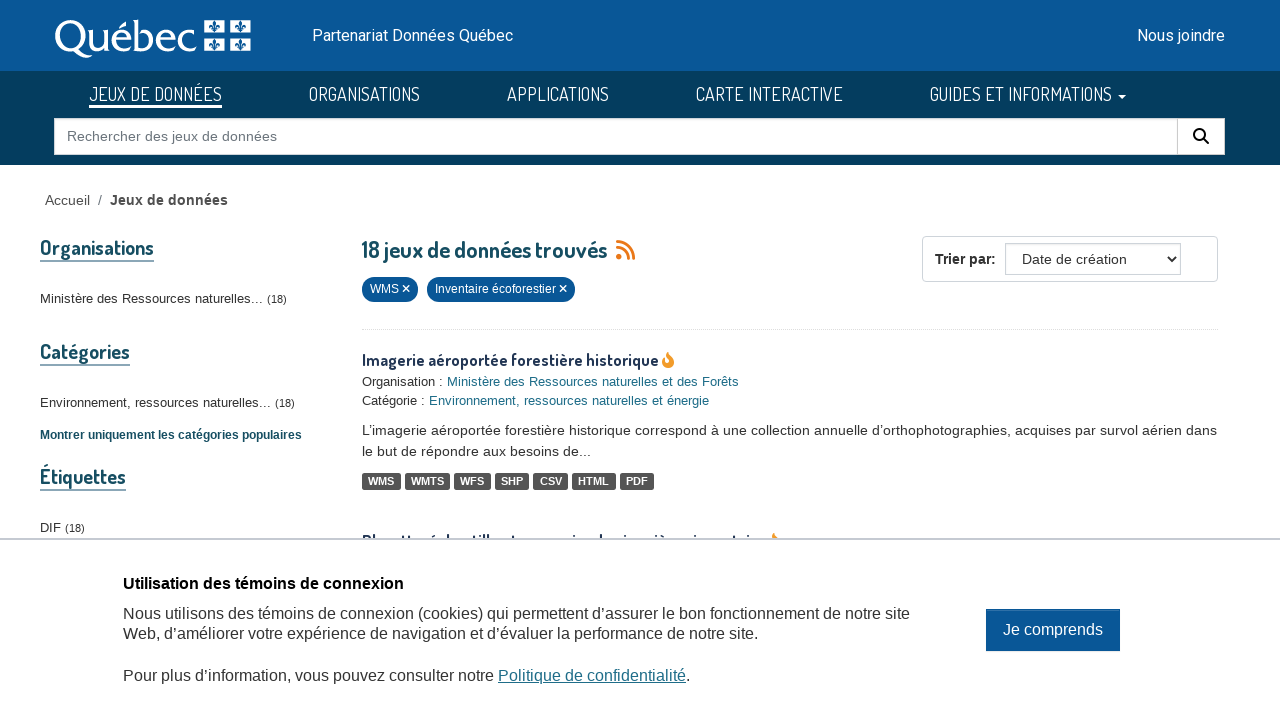

--- FILE ---
content_type: text/html; charset=utf-8
request_url: https://donneesquebec.ca/recherche/dataset/?sort=metadata_created+desc&_groups_limit=0&res_format=WMS&tags=Inventaire+%C3%A9coforestier&_res_format_limit=0&page=1
body_size: 10820
content:
<!DOCTYPE html>
<!--[if IE 9]> <html lang="fr" class="ie9"> <![endif]-->
<!--[if gt IE 8]><!--> <html lang="fr"  > <!--<![endif]-->
  <head>
    <meta charset="utf-8" />
      <meta name="csrf_field_name" content="_csrf_token" />
      <meta name="_csrf_token" content="IjhiZTdjMjMyNTljY2Y3ODRhOTllM2FjMTVhNjJlMDA4OGQ0YTJmOTAi.aWqYiw.zTrNikJy4ksy5kYPuYw_4Wub7bY" />

      <meta name="generator" content="ckan 2.11.3" />
      <meta name="viewport" content="width=device-width, initial-scale=1.0">
    <title>Jeu de données - Données Québec</title>

    
    <link rel="shortcut icon" href="/recherche/images/favicon.ico" />
  <link href="https://fonts.googleapis.com/css2?family=Dosis:wght@400;500;700&display=swap" rel="stylesheet">
  <link href="https://fonts.googleapis.com/css2?family=Roboto&display=swap" rel="stylesheet">
  
  
  <script type="text/javascript" src="https://code.jquery.com/jquery-3.7.1.min.js" id="jquery-core-js"></script>
  <script type="text/javascript" src="https://code.jquery.com/jquery-migrate-3.4.1.min.js" id="jquery-migrate-js"></script>
  <link rel="stylesheet" id="cookie-notice-front-css" href="https://beta.donneesquebec.ca/wp-content/plugins/cookie-notice/css/front.min.css?ver=2.4.18" type="text/css" media="all">
 
  <script type="text/javascript" id="cookie-notice-front-js-before">
    
    function generateNonce(length) {
      var text = "";
      var possible = "abcdefghijklmnopqrstuvwxyz0123456789";
      for(var i = 0; i < length; i++) {
          text += possible.charAt(Math.floor(Math.random() * possible.length));
      }
      return '"'+text+'"';
    }

    /* <![CDATA[ */
    //var cnArgs = {"ajaxUrl":"https:\/\/beta.donneesquebec.ca\/wp-admin\/admin-ajax.php","hideEffect":"fade","position":"bottom","onScroll":false,"onScrollOffset":100,"onClick":false,"cookieName":"cookie_notice_accepted","cookieTime":2592000,"cookieTimeRejected":2592000,"globalCookie":false,"redirection":false,"cache":true,"revokeCookies":false,"revokeCookiesOpt":"automatic"};
    //cnArgs.nonce = myNonce;    
   /* ]]> */
   const cnArgs = new Object();
   cnArgs.ajaxUrl="https:\/\/beta.donneesquebec.ca\/wp-admin\/admin-ajax.php";
   cnArgs.nonce = generateNonce(10);
   cnArgs.hideEffect="fade";
   cnArgs.position="bottom";
   cnArgs.onScroll=false;
   cnArgs.onScrollOffset=100;
   cnArgs.onClick=false;
   cnArgs.cookieName="cookie_notice_accepted";
   cnArgs.cookieTime=2592000;
   cnArgs.cookieTimeRejected=2592000;
   cnArgs.globalCookie=false;
   cnArgs.redirection=false;
   cnArgs.cache=true;
   cnArgs.revokeCookies=false;
   cnArgs.revokeCookiesOpt="automatic";
  </script>
  <script type="text/javascript" src="https://beta.donneesquebec.ca/wp-content/plugins/cookie-notice/js/front.min.js?ver=2.4.18" id="cookie-notice-front-js"></script>
  
  

  
    
    
  
  
  
    
      
      
      
    
    
    

  

   

  

    
     

     

  


    
    <link href="/recherche/webassets/base/51d427fe_main.css" rel="stylesheet"/>
<link href="/recherche/webassets/ckanext-geoview/f197a782_geo-resource-styles.css" rel="stylesheet"/>
<link href="/recherche/webassets/ckanext-activity/8dd77216_activity.css" rel="stylesheet"/>
<link href="/recherche/webassets/vendor/f3b8236b_select2.css" rel="stylesheet"/>
<link href="/recherche/webassets/vendor/53df638c_fontawesome.css" rel="stylesheet"/>
<link href="/recherche/webassets/showcase/3e403bb0_ckanext_showcase.css" rel="stylesheet"/>
<link href="/recherche/webassets/dqc_showcase/00ab1be7_dqc_showcase_css.css" rel="stylesheet"/>
<link href="/recherche/webassets/ckanext-scheming/728ec589_scheming_css.css" rel="stylesheet"/>
<link href="/recherche/webassets/dqc_scheming/8db089b6_dqc_scheming_css.css" rel="stylesheet"/>
<link href="/recherche/webassets/ckanext-hierarchy/1c5c8fe1_hierarchy.css" rel="stylesheet"/>
<link href="/recherche/webassets/dqc_hierarchy/2131ea14_dqc_hierarchy_css.css" rel="stylesheet"/>
<link href="/recherche/webassets/dqc_theme/f37132cb_dqc_theme_css.css" rel="stylesheet"/>
    
    

  </head>

  
  <body data-site-root="https://www.donneesquebec.ca/recherche/" data-locale-root="https://www.donneesquebec.ca/recherche/" >

    
    <div class="visually-hidden-focusable"><a href="#content">Skip to main content</a></div>
  

  
    


  
  
    
  

  <div class="contenu-fluide piv">
    <div class="contenu-fixe">
      <div class="row">
        <div class="col-4 d-flex align-items-center"><a href="#field-giant-search" class="visuallyHidden passerContenu" tabindex="1">Passer au contenu</a></div>
      </div>
      <div class="ligne" id="entetePiv">
        <div class="d-flex align-items-center zone1">
          <a tabindex="5" href="/"><img id="pivImage" alt="quebec logo" src="/recherche/images/QUEBEC_blanc.svg" width="256" height="72"></a>
        </div> <!-- zone1 -->
        <div class="d-flex align-items-center zone2">
          <div class="identite desktop">Partenariat Données Québec</div>
        </div> <!-- zone2 -->
        <div class="d-flex justify-content-end align-items-center zone3">
          <div class="zoneMenu">
            <div class="toggle_btn"><span></span></div>
            <div class="menu_mobile nav">
              <div class="menu_mobile--site mobile">
                <li class="active"><a href="/recherche/dataset/">JEUX DE DONNÉES</a></li><li><a href="/recherche/organization/">ORGANISATIONS</a></li><li><a href="/recherche/showcase">APPLICATIONS</a></li>
                <li><a title="CARTE INTERACTIVE" target="_blank" href="https://www.carte-igo.donneesquebec.ca/">CARTE INTERACTIVE</a></li>
                <li><a title="GUIDES ET INFORMATIONS" href="#" data-bs-toggle="dropdown" class="dropdown-toggle" aria-haspopup="true" aria-expanded="false">GUIDES ET INFORMATIONS</a></li>
                <li><a title="EXPLORER les données" href="/explorer">EXPLORER les données</a></li>
                <li><a title="EXPLOITER les données" href="/exploiter">EXPLOITER les données</a></li>
                <li><a title="DIFFUSER des données" href="/diffusion">DIFFUSER des données</a></li>
              </div>
              <div class="menu_mobile--piv"><a href="/contact" tabindex="25">Nous joindre</a></div>
            </div>
          </div> <!-- zoneMenu -->
        </div> <!-- zone3 -->
      </div> <!-- entetePiv -->
      <div class="row" id="entetePiv--titreMobile">
        <div class="titreM mobile"><p>Partenariat Données Québec</p></div>
      </div>
    </div> <!-- contenu-fixe -->
  </div> <!-- contenu fluide -->
  <div id="siteMenu">
    <div class="contenu-fluide">
      <div class="contenu-fixe">
        <div id="entetePiv">
          <div class="d-flex align-items-center">
            <nav class="collapse navbar-collapse navbar-right" role="navigation">
              <div id="navbar-collapsed" class="menu-menu-principal-francais-container">
                <ul id="menu-menu-principal-francais-1" class="nav navbar-nav dosis-reg">
                  <li id="menu-item-336" class="menu-principal-donnees menu-item menu-item-type-custom menu-item-object-custom menu-item-336">
   	            <a title="JEUX DE DONNÉES" href="/recherche/dataset?sort=metadata_created+desc">JEUX DE DONNÉES</a>
                  </li>
                  <li class="menu-principal-organisations menu-item menu-item-type-custom menu-item-object-custom menu-item-484">
	            <a title="ORGANISATIONS" href="/recherche/organization">ORGANISATIONS</a>
                  </li>
                  <li class="menu-principal-applications menu-item menu-item-type-custom menu-item-object-custom menu-item-463">
	            <a title="APPLICATIONS" href="/recherche/applications/">APPLICATIONS</a>
                  </li>
                  <li class="menu-item menu-item-type-custom menu-item-object-custom menu-item-135553">
                    <a title="CARTE INTERACTIVE" target="_blank" href="https://www.carte-igo.donneesquebec.ca/">CARTE INTERACTIVE</a>
                  </li>
                  <li class="menu-item menu-item-type-custom menu-item-object-custom menu-item-has-children menu-item-135449 dropdown">
                    <a title="GUIDES ET INFORMATIONS" href="#" data-bs-toggle="dropdown" class="dropdown-toggle" aria-haspopup="true" aria-expanded="false">GUIDES ET INFORMATIONS
                      <span class="caret"></span>
                    </a>
                    <ul role="menu" class="dropdown-menu" aria-labelledby="dropdownMenuLink">
                      <li class="menu-item menu-item-type-custom menu-item-object-custom menu-item-135450">
                        <a class="dropdown-item" title="EXPLORER les donn&eacute;es" href="/explorer"><span>EXPLORER les donn&eacute;es</span></a>
                      </li>
                      <li class="menu-item menu-item-type-custom menu-item-object-custom menu-item-135451">
                        <a class="dropdown-item" title="EXPLOITER les donn&eacute;es" href="/exploiter"><span>EXPLOITER les donn&eacute;es</span></a>
                      </li>
                      <li class="menu-item menu-item-type-post_type menu-item-object-page menu-item-135552">
                        <a class="dropdown-item" title="DIFFUSER des donn&eacute;es" href="/diffusion"><span>DIFFUSER des donn&eacute;es</span></a>
                      </li>
                    </ul>
                  </li>
                </ul>
              </div>
            </nav>
          </div>
	  <form action="/recherche/dataset" id="dqc-search-form-header" method="get" data-module="select-switch">
            <div id="dqc-search-header" class="input-group search-input-group">
	      <input type="hidden" name="organization" value="">
              <input aria-label="Rechercher des jeux de donn&eacute;es" id="field-giant-search" type="text" class="form-control input-lg" name="q" value="" autocomplete="off" placeholder="Rechercher des jeux de donn&eacute;es">
              <span class="input-group-btn">
                <button class="btn btn-default btn-lg dqc-btn-search" type="submit" value="search" aria-label="Rechercher">
                  <span class="fa fa-search"></span>
                </button>
              </span>
            </div>
	  </form>
        </div>
      </div>
    </div>
  </div>

  <!-- div class="zoneAlert" role="status" aria-live="polite" aria-label="Avis de maintenance – indisponibilité temporaire du portail">
    <div class="container">
      <div class="alert-compact">
        <i class="qc-icon" data-img-type="warning" aria-hidden="true"></i>
        <div class="alert-content">
          <div class="alert-text">
            Une mise à jour planifiée du portail Données Québec est prévue <strong>le 13 novembre 2025</strong>, entre <strong>6 h et 17 h</strong>.<br> Pendant la maintenance, la modification des données sera impossible et le service pourra être interrompu.
          </div>
        </div>
      </div>
    </div>
  </div -->




  
    <div class="main">
      <div id="content" class="container">
        
          
            <div class="flash-messages">
              
                
              
            </div>
          

          
            <div class="toolbar" role="navigation" aria-label="Breadcrumb">
              
                
                  <ol class="breadcrumb">
                    

<li class="home"><a href="/" title="Accueil">Accueil</a></li>
                    
  <li class="active"><a href="/recherche/dataset/">Jeux de données</a></li>

                  </ol>
                
              
            </div>
          

          <div class="row wrapper">
            
            
  
  
  


            
              <aside class="secondary col-md-3">
                
                
  <div class="filters">
    <div>
      
        

    
    
	
	    
		<section class="module module-narrow module-shallow">
		    
  <h2 class="module-heading">
    <i class="fa fa-filter"></i>
    
    
    Organisations
  </h2>

		    
  
    
    
      <nav>
        <ul class="list-unstyled nav nav-simple nav-facet">
            
                
                
                  
                
                
                
                
                  
                  
                  

                
                
                
                <li class="nav-item">
                  <a href="/recherche/dataset/?sort=metadata_created+desc&amp;_groups_limit=0&amp;res_format=WMS&amp;tags=Inventaire+%C3%A9coforestier&amp;_res_format_limit=0&amp;organization=mrn" title="Ministère des Ressources naturelles et des Forêts">
                    <span class="item-label">Ministère des Ressources naturelles...</span><span class="hidden separator"> - </span> <span class="item-count badge">18</span>
                  </a>
                </li>
               
            
        </ul>
      </nav>
      
      
        
      
      <p class="module-footer">
        
          
        
      </p>
    
  

		</section>
	    
	
    

      
        

    
    
	
	    
		<section class="module module-narrow module-shallow">
		    
  <h2 class="module-heading">
    <i class="fa fa-filter"></i>
    
    
    Catégories
  </h2>

		    
  
    
    
      <nav>
        <ul class="list-unstyled nav nav-simple nav-facet">
            
                
                
                  
                
                
                
                
                  
                  
                  

                
                
                
                <li class="nav-item">
                  <a href="/recherche/dataset/?sort=metadata_created+desc&amp;_groups_limit=0&amp;res_format=WMS&amp;tags=Inventaire+%C3%A9coforestier&amp;_res_format_limit=0&amp;groups=environnement-ressources-naturelles-energie" title="Environnement, ressources naturelles et énergie">
                    <span class="item-label">Environnement, ressources naturelles...</span><span class="hidden separator"> - </span> <span class="item-count badge">18</span>
                  </a>
                </li>
               
            
        </ul>
      </nav>
      
      
        
      
      <p class="module-footer">
        
          
          
            
          
          <a href="/recherche/dataset/?sort=metadata_created+desc&amp;res_format=WMS&amp;tags=Inventaire+%C3%A9coforestier&amp;_res_format_limit=0&amp;page=1" class="read-more">Montrer uniquement les catégories populaires</a>
        
      </p>
    
  

		</section>
	    
	
    

      
        

    
    
	
	    
		<section class="module module-narrow module-shallow">
		    
  <h2 class="module-heading">
    <i class="fa fa-filter"></i>
    
    
    Étiquettes
  </h2>

		    
  
    
    
      <nav>
        <ul class="list-unstyled nav nav-simple nav-facet">
            
                
                
                  
                
                
                
                
                  
                  
                  

                
                
                
                <li class="nav-item">
                  <a href="/recherche/dataset/?sort=metadata_created+desc&amp;_groups_limit=0&amp;res_format=WMS&amp;tags=Inventaire+%C3%A9coforestier&amp;_res_format_limit=0&amp;tags=DIF" title="">
                    <span class="item-label">DIF</span><span class="hidden separator"> - </span> <span class="item-count badge">18</span>
                  </a>
                </li>
               
            
                
                
                  
                
                
                
                
                  
                  
                  

                
                
                
                <li class="nav-item">
                  <a href="/recherche/dataset/?sort=metadata_created+desc&amp;_groups_limit=0&amp;res_format=WMS&amp;tags=Inventaire+%C3%A9coforestier&amp;_res_format_limit=0&amp;tags=Direction+inventaires+forestiers" title="">
                    <span class="item-label">Direction inventaires forestiers</span><span class="hidden separator"> - </span> <span class="item-count badge">18</span>
                  </a>
                </li>
               
            
                
                
                  
                
                
                
                
                  
                  
                  

                
                
                
                <li class="nav-item active">
                  <a href="/recherche/dataset/?sort=metadata_created+desc&amp;_groups_limit=0&amp;res_format=WMS&amp;_res_format_limit=0" title="">
                    <span class="item-label">Inventaire écoforestier</span><span class="hidden separator"> - </span> <span class="item-count badge">18</span>
                  </a>
                </li>
               
            
                
                
                  
                
                
                
                
                  
                  
                  

                
                
                
                <li class="nav-item">
                  <a href="/recherche/dataset/?sort=metadata_created+desc&amp;_groups_limit=0&amp;res_format=WMS&amp;tags=Inventaire+%C3%A9coforestier&amp;_res_format_limit=0&amp;tags=For%C3%AAt" title="">
                    <span class="item-label">Forêt</span><span class="hidden separator"> - </span> <span class="item-count badge">12</span>
                  </a>
                </li>
               
            
                
                
                  
                
                
                
                
                  
                  
                  

                
                
                
                <li class="nav-item">
                  <a href="/recherche/dataset/?sort=metadata_created+desc&amp;_groups_limit=0&amp;res_format=WMS&amp;tags=Inventaire+%C3%A9coforestier&amp;_res_format_limit=0&amp;tags=HackQC18" title="">
                    <span class="item-label">HackQC18</span><span class="hidden separator"> - </span> <span class="item-count badge">7</span>
                  </a>
                </li>
               
            
                
                
                  
                
                
                
                
                  
                  
                  

                
                
                
                <li class="nav-item">
                  <a href="/recherche/dataset/?sort=metadata_created+desc&amp;_groups_limit=0&amp;res_format=WMS&amp;tags=Inventaire+%C3%A9coforestier&amp;_res_format_limit=0&amp;tags=Nord" title="">
                    <span class="item-label">Nord</span><span class="hidden separator"> - </span> <span class="item-count badge">4</span>
                  </a>
                </li>
               
            
                
                
                  
                
                
                
                
                  
                  
                  

                
                
                
                <li class="nav-item">
                  <a href="/recherche/dataset/?sort=metadata_created+desc&amp;_groups_limit=0&amp;res_format=WMS&amp;tags=Inventaire+%C3%A9coforestier&amp;_res_format_limit=0&amp;tags=Cartographie" title="">
                    <span class="item-label">Cartographie</span><span class="hidden separator"> - </span> <span class="item-count badge">3</span>
                  </a>
                </li>
               
            
                
                
                  
                
                
                
                
                  
                  
                  

                
                
                
                <li class="nav-item">
                  <a href="/recherche/dataset/?sort=metadata_created+desc&amp;_groups_limit=0&amp;res_format=WMS&amp;tags=Inventaire+%C3%A9coforestier&amp;_res_format_limit=0&amp;tags=Donn%C3%A9e+descriptive" title="">
                    <span class="item-label">Donnée descriptive</span><span class="hidden separator"> - </span> <span class="item-count badge">3</span>
                  </a>
                </li>
               
            
                
                
                  
                
                
                
                
                  
                  
                  

                
                
                
                <li class="nav-item">
                  <a href="/recherche/dataset/?sort=metadata_created+desc&amp;_groups_limit=0&amp;res_format=WMS&amp;tags=Inventaire+%C3%A9coforestier&amp;_res_format_limit=0&amp;tags=D%C3%A9foliation" title="">
                    <span class="item-label">Défoliation</span><span class="hidden separator"> - </span> <span class="item-count badge">3</span>
                  </a>
                </li>
               
            
                
                
                  
                
                
                
                
                  
                  
                  

                
                
                
                <li class="nav-item">
                  <a href="/recherche/dataset/?sort=metadata_created+desc&amp;_groups_limit=0&amp;res_format=WMS&amp;tags=Inventaire+%C3%A9coforestier&amp;_res_format_limit=0&amp;tags=G%C3%A9om%C3%A9trique" title="">
                    <span class="item-label">Géométrique</span><span class="hidden separator"> - </span> <span class="item-count badge">3</span>
                  </a>
                </li>
               
            
        </ul>
      </nav>
      
      
        
      
      <p class="module-footer">
        
          
            
            
              
            
            <a href="/recherche/dataset/?sort=metadata_created+desc&amp;_groups_limit=0&amp;res_format=WMS&amp;tags=Inventaire+%C3%A9coforestier&amp;_res_format_limit=0&amp;_tags_limit=0&amp;page=1" class="read-more">Montrer plus d'étiquettes</a>
          
        
      </p>
    
  

		</section>
	    
	
    

      
        

    
    
	
	    
		<section class="module module-narrow module-shallow">
		    
  <h2 class="module-heading">
    <i class="fa fa-filter"></i>
    
    
    Formats
  </h2>

		    
  
    
    
      <nav>
        <ul class="list-unstyled nav nav-simple nav-facet">
            
                
                
                  
                
                
                
                
                  
                  
                  

                
                
                
                <li class="nav-item">
                  <a href="/recherche/dataset/?sort=metadata_created+desc&amp;_groups_limit=0&amp;res_format=WMS&amp;tags=Inventaire+%C3%A9coforestier&amp;_res_format_limit=0&amp;res_format=PDF" title="">
                    <span class="item-label">PDF</span><span class="hidden separator"> - </span> <span class="item-count badge">18</span>
                  </a>
                </li>
               
            
                
                
                  
                
                
                
                
                  
                  
                  

                
                
                
                <li class="nav-item active">
                  <a href="/recherche/dataset/?sort=metadata_created+desc&amp;_groups_limit=0&amp;tags=Inventaire+%C3%A9coforestier&amp;_res_format_limit=0" title="">
                    <span class="item-label">WMS</span><span class="hidden separator"> - </span> <span class="item-count badge">18</span>
                  </a>
                </li>
               
            
                
                
                  
                
                
                
                
                  
                  
                  

                
                
                
                <li class="nav-item">
                  <a href="/recherche/dataset/?sort=metadata_created+desc&amp;_groups_limit=0&amp;res_format=WMS&amp;tags=Inventaire+%C3%A9coforestier&amp;_res_format_limit=0&amp;res_format=HTML" title="">
                    <span class="item-label">HTML</span><span class="hidden separator"> - </span> <span class="item-count badge">17</span>
                  </a>
                </li>
               
            
                
                
                  
                
                
                
                
                  
                  
                  

                
                
                
                <li class="nav-item">
                  <a href="/recherche/dataset/?sort=metadata_created+desc&amp;_groups_limit=0&amp;res_format=WMS&amp;tags=Inventaire+%C3%A9coforestier&amp;_res_format_limit=0&amp;res_format=XLSX" title="">
                    <span class="item-label">XLSX</span><span class="hidden separator"> - </span> <span class="item-count badge">14</span>
                  </a>
                </li>
               
            
                
                
                  
                
                
                
                
                  
                  
                  

                
                
                
                <li class="nav-item">
                  <a href="/recherche/dataset/?sort=metadata_created+desc&amp;_groups_limit=0&amp;res_format=WMS&amp;tags=Inventaire+%C3%A9coforestier&amp;_res_format_limit=0&amp;res_format=FGDB" title="">
                    <span class="item-label">FGDB</span><span class="hidden separator"> - </span> <span class="item-count badge">10</span>
                  </a>
                </li>
               
            
                
                
                  
                
                
                
                
                  
                  
                  

                
                
                
                <li class="nav-item">
                  <a href="/recherche/dataset/?sort=metadata_created+desc&amp;_groups_limit=0&amp;res_format=WMS&amp;tags=Inventaire+%C3%A9coforestier&amp;_res_format_limit=0&amp;res_format=GPKG" title="">
                    <span class="item-label">GPKG</span><span class="hidden separator"> - </span> <span class="item-count badge">10</span>
                  </a>
                </li>
               
            
                
                
                  
                
                
                
                
                  
                  
                  

                
                
                
                <li class="nav-item">
                  <a href="/recherche/dataset/?sort=metadata_created+desc&amp;_groups_limit=0&amp;res_format=WMS&amp;tags=Inventaire+%C3%A9coforestier&amp;_res_format_limit=0&amp;res_format=CSV" title="">
                    <span class="item-label">CSV</span><span class="hidden separator"> - </span> <span class="item-count badge">8</span>
                  </a>
                </li>
               
            
                
                
                  
                
                
                
                
                  
                  
                  

                
                
                
                <li class="nav-item">
                  <a href="/recherche/dataset/?sort=metadata_created+desc&amp;_groups_limit=0&amp;res_format=WMS&amp;tags=Inventaire+%C3%A9coforestier&amp;_res_format_limit=0&amp;res_format=ZIP" title="">
                    <span class="item-label">ZIP</span><span class="hidden separator"> - </span> <span class="item-count badge">6</span>
                  </a>
                </li>
               
            
                
                
                  
                
                
                
                
                  
                  
                  

                
                
                
                <li class="nav-item">
                  <a href="/recherche/dataset/?sort=metadata_created+desc&amp;_groups_limit=0&amp;res_format=WMS&amp;tags=Inventaire+%C3%A9coforestier&amp;_res_format_limit=0&amp;res_format=GeoJSON" title="">
                    <span class="item-label">GeoJSON</span><span class="hidden separator"> - </span> <span class="item-count badge">5</span>
                  </a>
                </li>
               
            
                
                
                  
                
                
                
                
                  
                  
                  

                
                
                
                <li class="nav-item">
                  <a href="/recherche/dataset/?sort=metadata_created+desc&amp;_groups_limit=0&amp;res_format=WMS&amp;tags=Inventaire+%C3%A9coforestier&amp;_res_format_limit=0&amp;res_format=SHP" title="">
                    <span class="item-label">SHP</span><span class="hidden separator"> - </span> <span class="item-count badge">4</span>
                  </a>
                </li>
               
            
                
                
                  
                
                
                
                
                  
                  
                  

                
                
                
                <li class="nav-item">
                  <a href="/recherche/dataset/?sort=metadata_created+desc&amp;_groups_limit=0&amp;res_format=WMS&amp;tags=Inventaire+%C3%A9coforestier&amp;_res_format_limit=0&amp;res_format=SQLite" title="">
                    <span class="item-label">SQLite</span><span class="hidden separator"> - </span> <span class="item-count badge">3</span>
                  </a>
                </li>
               
            
                
                
                  
                
                
                
                
                  
                  
                  

                
                
                
                <li class="nav-item">
                  <a href="/recherche/dataset/?sort=metadata_created+desc&amp;_groups_limit=0&amp;res_format=WMS&amp;tags=Inventaire+%C3%A9coforestier&amp;_res_format_limit=0&amp;res_format=WFS" title="">
                    <span class="item-label">WFS</span><span class="hidden separator"> - </span> <span class="item-count badge">2</span>
                  </a>
                </li>
               
            
                
                
                  
                
                
                
                
                  
                  
                  

                
                
                
                <li class="nav-item">
                  <a href="/recherche/dataset/?sort=metadata_created+desc&amp;_groups_limit=0&amp;res_format=WMS&amp;tags=Inventaire+%C3%A9coforestier&amp;_res_format_limit=0&amp;res_format=WMTS" title="">
                    <span class="item-label">WMTS</span><span class="hidden separator"> - </span> <span class="item-count badge">2</span>
                  </a>
                </li>
               
            
        </ul>
      </nav>
      
      
        
      
      <p class="module-footer">
        
          
          
            
          
          <a href="/recherche/dataset/?sort=metadata_created+desc&amp;_groups_limit=0&amp;res_format=WMS&amp;tags=Inventaire+%C3%A9coforestier&amp;page=1" class="read-more">Montrer uniquement les formats populaires</a>
        
      </p>
    
  

		</section>
	    
	
    

      
        

    
    
	
	    
		<section class="module module-narrow module-shallow">
		    
  <h2 class="module-heading">
    <i class="fa fa-filter"></i>
    
    
    Licences
  </h2>

		    
  
    
    
      <nav>
        <ul class="list-unstyled nav nav-simple nav-facet">
            
                
                
                  
                
                
                
                
                  
                  
                  

                
                
                
                <li class="nav-item">
                  <a href="/recherche/dataset/?sort=metadata_created+desc&amp;_groups_limit=0&amp;res_format=WMS&amp;tags=Inventaire+%C3%A9coforestier&amp;_res_format_limit=0&amp;license_id=cc-by" title="">
                    <span class="item-label">Attribution (CC-BY 4.0)</span><span class="hidden separator"> - </span> <span class="item-count badge">18</span>
                  </a>
                </li>
               
            
        </ul>
      </nav>
      
      
        
      
      <p class="module-footer">
        
          
        
      </p>
    
  

		</section>
	    
	
    

      
        

    
    
	
	    
		<section class="module module-narrow module-shallow">
		    
  <h2 class="module-heading">
    <i class="fa fa-filter"></i>
    
    
    Types de ressources
  </h2>

		    
  
    
    
      <nav>
        <ul class="list-unstyled nav nav-simple nav-facet">
            
                
                
                  
                
                
                
                
                  
                  
                  

                
                
                
                <li class="nav-item">
                  <a href="/recherche/dataset/?sort=metadata_created+desc&amp;_groups_limit=0&amp;res_format=WMS&amp;tags=Inventaire+%C3%A9coforestier&amp;_res_format_limit=0&amp;res_type=donnees" title="">
                    <span class="item-label">Données</span><span class="hidden separator"> - </span> <span class="item-count badge">18</span>
                  </a>
                </li>
               
            
                
                
                  
                
                
                
                
                  
                  
                  

                
                
                
                <li class="nav-item">
                  <a href="/recherche/dataset/?sort=metadata_created+desc&amp;_groups_limit=0&amp;res_format=WMS&amp;tags=Inventaire+%C3%A9coforestier&amp;_res_format_limit=0&amp;res_type=support" title="">
                    <span class="item-label">Documentation</span><span class="hidden separator"> - </span> <span class="item-count badge">18</span>
                  </a>
                </li>
               
            
                
                
                  
                
                
                
                
                  
                  
                  

                
                
                
                <li class="nav-item">
                  <a href="/recherche/dataset/?sort=metadata_created+desc&amp;_groups_limit=0&amp;res_format=WMS&amp;tags=Inventaire+%C3%A9coforestier&amp;_res_format_limit=0&amp;res_type=web" title="">
                    <span class="item-label">Service Web</span><span class="hidden separator"> - </span> <span class="item-count badge">18</span>
                  </a>
                </li>
               
            
                
                
                  
                
                
                
                
                  
                  
                  

                
                
                
                <li class="nav-item">
                  <a href="/recherche/dataset/?sort=metadata_created+desc&amp;_groups_limit=0&amp;res_format=WMS&amp;tags=Inventaire+%C3%A9coforestier&amp;_res_format_limit=0&amp;res_type=cartes" title="">
                    <span class="item-label">Carte interactive</span><span class="hidden separator"> - </span> <span class="item-count badge">17</span>
                  </a>
                </li>
               
            
        </ul>
      </nav>
      
      
        
      
      <p class="module-footer">
        
          
        
      </p>
    
  

		</section>
	    
	
    

      
        

    
    
	
	    
		<section class="module module-narrow module-shallow">
		    
  <h2 class="module-heading">
    <i class="fa fa-filter"></i>
    
    
    Niveau d&#39;accès
  </h2>

		    
  
    
    
      <nav>
        <ul class="list-unstyled nav nav-simple nav-facet">
            
                
                
                  
                
                
                
                
                  
                  
                  

                
                
                
                <li class="nav-item">
                  <a href="/recherche/dataset/?sort=metadata_created+desc&amp;_groups_limit=0&amp;res_format=WMS&amp;tags=Inventaire+%C3%A9coforestier&amp;_res_format_limit=0&amp;inv_access_level=open" title="">
                    <span class="item-label">Ouvert</span><span class="hidden separator"> - </span> <span class="item-count badge">18</span>
                  </a>
                </li>
               
            
        </ul>
      </nav>
      
      
        
      
      <p class="module-footer">
        
          
        
      </p>
    
  

		</section>
	    
	
    

      
    </div>
    <a class="close no-text hide-filters"><i class="fa fa-times-circle"></i><span class="text">close</span></a>
  </div>

              </aside>
            

            
              <div class="primary col-md-9 col-xs-12" role="main">
                
                
  <section class="module">
    <div class="module-content">
      
        
      
      
        
        
        







<form id="dataset-search-form" class="search-form" method="get" data-module="select-switch">

  
  <div class="input-group search-input-group">
      <input aria-label="Rechercher des jeux de données pour cette catégorie" id="field-giant-search" type="text" class="form-control input-lg" name="q" value="" autocomplete="off" placeholder="Rechercher des jeux de données pour cette catégorie">
    
      <span class="input-group-btn">
       <button class="btn btn-default btn-lg" type="submit" value="search" aria-label="Rechercher">
         <i class="fa fa-search"></i>
       </button>
      </span>
    
  </div>


  
    <span>






<input type="hidden" name="res_format" value="WMS" />





<input type="hidden" name="tags" value="Inventaire écoforestier" />



</span>
  

  
  
  
    <div class="form-select form-group control-order-by">
      <label for="field-order-by">Trier par</label>
      <select id="field-order-by" name="sort" class="form-control">
        
          
            <option value="score desc, metadata_modified desc">Pertinence</option>
          
        
          
            <option value="title_string asc">Titre</option>
          
        
          
            <option value="metadata_modified desc">Date de modification</option>
          
        
          
            <option value="metadata_created desc" selected="selected">Date de création</option>
          
        
          
            <option value="views_recent desc">Popularité</option>
          
        
      </select>
      
        <button class="btn btn-default js-hide" type="submit">Go</button>
      
    </div>
  


  
  
    <h2>
      

  
  
  
  

18 jeux de données trouvés
      
      
        
          
              
      
      <a href="/recherche/feeds/dataset.atom" title="Flux RSS"><i class="fa-solid fa-rss" alt="Flux RSS"></i></a>
    </h2>
  


  
  
    <p class="filter-list">
      
        
        
        
        
          <span class="filtered pill">
                WMS
              
            <a href="/recherche/dataset/?sort=metadata_created+desc&amp;_groups_limit=0&amp;tags=Inventaire+%C3%A9coforestier&amp;_res_format_limit=0" class="remove" title="Retirer"><i class="fa fa-times"></i></a>
          </span>
        
      
        
        
        
        
          <span class="filtered pill">
                Inventaire écoforestier
              
            <a href="/recherche/dataset/?sort=metadata_created+desc&amp;_groups_limit=0&amp;res_format=WMS&amp;_res_format_limit=0" class="remove" title="Retirer"><i class="fa fa-times"></i></a>
          </span>
        
      
    </p>
    <a class="show-filters btn btn-default">Filtrer les resultats</a>
  


</form>




      
      
        

  
    <ul class="dataset-list list-unstyled">
    	
	      
	        




  <li class="dataset-item">
    
      <div class="dataset-content">
        
  <h3 class="dataset-heading short">
    
      
    
    
      <a href="/recherche/dataset/imagerie-historique">Imagerie aéroportée forestière historique</a>
    
    
      
      

<i class="fa-solid fa-fire-flame-curved" style="color:#f29c2b;" title="Popularité: 84 vues récentes"></i>

    
  </h3>

  
  

  
  

  
  


        
  
  <div class="dqc-org-cat">
    Organisation : <a href="/recherche/organization/mrn">Ministère des Ressources naturelles et des Forêts</a>
  </div>
  <div class="dqc-org-cat">Catégorie&nbsp;:
      
        <a href="/recherche/group/environnement-ressources-naturelles-energie">Environnement, ressources naturelles et énergie</a></div>
  
    <div class="dqc-notes">L’imagerie aéroportée forestière historique correspond à une collection annuelle d’orthophotographies, acquises par survol aérien dans le but de répondre aux besoins de...</div>
  

      </div>
      
        
          
            <ul class="dataset-resources list-unstyled">
              
  
    <li>
      <span class="label label-default">WMS</span>
    </li>
  
    <li>
      <span class="label label-default">WMTS</span>
    </li>
  
    <li>
      <span class="label label-default">WFS</span>
    </li>
  
    <li>
      <span class="label label-default">SHP</span>
    </li>
  
    <li>
      <span class="label label-default">CSV</span>
    </li>
  
    <li>
      <span class="label label-default">HTML</span>
    </li>
  
    <li>
      <span class="label label-default">PDF</span>
    </li>
  

            </ul>
          
        
      
    
  </li>

	      
	        




  <li class="dataset-item">
    
      <div class="dataset-content">
        
  <h3 class="dataset-heading short">
    
      
    
    
      <a href="/recherche/dataset/placettes-echantillons-temporaires-du-cinquieme-inventaire">Placette-échantillon temporaire du cinquième inventaire</a>
    
    
      
      

<i class="fa-solid fa-fire-flame-curved" style="color:#f29c2b;" title="Popularité: 26 vues récentes"></i>

    
  </h3>

  
  

  
  

  
  


        
  
  <div class="dqc-org-cat">
    Organisation : <a href="/recherche/organization/mrn">Ministère des Ressources naturelles et des Forêts</a>
  </div>
  <div class="dqc-org-cat">Catégorie&nbsp;:
      
        <a href="/recherche/group/environnement-ressources-naturelles-energie">Environnement, ressources naturelles et énergie</a></div>
  
    <div class="dqc-notes">La placette-échantillon temporaire est une unité d'échantillonnage circulaire qui couvre une superficie de 400 m2. On y observe et mesure pour chaque arbre l'essence, le...</div>
  

      </div>
      
        
          
            <ul class="dataset-resources list-unstyled">
              
  
    <li>
      <span class="label label-default">GPKG</span>
    </li>
  
    <li>
      <span class="label label-default">HTML</span>
    </li>
  
    <li>
      <span class="label label-default">WMS</span>
    </li>
  
    <li>
      <span class="label label-default">PDF</span>
    </li>
  
    <li>
      <span class="label label-default">XLSX</span>
    </li>
  

            </ul>
          
        
      
    
  </li>

	      
	        




  <li class="dataset-item">
    
      <div class="dataset-content">
        
  <h3 class="dataset-heading short">
    
      
    
    
      <a href="/recherche/dataset/mosaique">Mosaïque d’orthophotographies aériennes de l’inventaire écoforestier du Québec méridional</a>
    
    
      
      

<i class="fa-solid fa-fire-flame-curved" style="color:#f29c2b;" title="Popularité: 146 vues récentes"></i>

    
  </h3>

  
  

  
  

  
  


        
  
  <div class="dqc-org-cat">
    Organisation : <a href="/recherche/organization/mrn">Ministère des Ressources naturelles et des Forêts</a>
  </div>
  <div class="dqc-org-cat">Catégorie&nbsp;:
      
        <a href="/recherche/group/environnement-ressources-naturelles-energie">Environnement, ressources naturelles et énergie</a></div>
  
    <div class="dqc-notes">Les orthophotographies utilisées pour produire cette mosaïque sont acquises par survol aérien dans le but de répondre aux besoins de l’inventaire écoforestier du Québec...</div>
  

      </div>
      
        
          
            <ul class="dataset-resources list-unstyled">
              
  
    <li>
      <span class="label label-default">WMTS</span>
    </li>
  
    <li>
      <span class="label label-default">WMS</span>
    </li>
  
    <li>
      <span class="label label-default">SHP</span>
    </li>
  
    <li>
      <span class="label label-default">WFS</span>
    </li>
  
    <li>
      <span class="label label-default">PDF</span>
    </li>
  
    <li>
      <span class="label label-default">HTML</span>
    </li>
  

            </ul>
          
        
      
    
  </li>

	      
	        




  <li class="dataset-item">
    
      <div class="dataset-content">
        
  <h3 class="dataset-heading short">
    
      
    
    
      <a href="/recherche/dataset/compilations-forestieres-originales-par-forel-methode-k-nn">Résultats de compilations forestières par forel</a>
    
    
      
      

<i class="fa-solid fa-fire-flame-curved" style="color:#f29c2b;" title="Popularité: 37 vues récentes"></i>

    
  </h3>

  
  

  
  

  
  


        
  
  <div class="dqc-org-cat">
    Organisation : <a href="/recherche/organization/mrn">Ministère des Ressources naturelles et des Forêts</a>
  </div>
  <div class="dqc-org-cat">Catégorie&nbsp;:
      
        <a href="/recherche/group/environnement-ressources-naturelles-energie">Environnement, ressources naturelles et énergie</a></div>
  
    <div class="dqc-notes">Le lien : Accéder au répertoire de données est disponible à la section Fiches descriptives du jeu de données ; Informations complémentaires. Les résultats de compilations par...</div>
  

      </div>
      
        
          
            <ul class="dataset-resources list-unstyled">
              
  
    <li>
      <span class="label label-default">HTML</span>
    </li>
  
    <li>
      <span class="label label-default">CSV</span>
    </li>
  
    <li>
      <span class="label label-default">WMS</span>
    </li>
  
    <li>
      <span class="label label-default">PDF</span>
    </li>
  

            </ul>
          
        
      
    
  </li>

	      
	        




  <li class="dataset-item">
    
      <div class="dataset-content">
        
  <h3 class="dataset-heading short">
    
      
    
    
      <a href="/recherche/dataset/placettes-echantillons-temporaires-4e-inventaire-2004-a-aujourd-hui">Placette-échantillon temporaire du quatrième inventaire</a>
    
    
      
      

    
  </h3>

  
  

  
  

  
  


        
  
  <div class="dqc-org-cat">
    Organisation : <a href="/recherche/organization/mrn">Ministère des Ressources naturelles et des Forêts</a>
  </div>
  <div class="dqc-org-cat">Catégorie&nbsp;:
      
        <a href="/recherche/group/environnement-ressources-naturelles-energie">Environnement, ressources naturelles et énergie</a></div>
  
    <div class="dqc-notes">La placette-échantillon temporaire est une unité d'échantillonnage circulaire qui couvre une superficie de 400 m2. On y observe et mesure pour chaque arbre l'essence, le...</div>
  

      </div>
      
        
          
            <ul class="dataset-resources list-unstyled">
              
  
    <li>
      <span class="label label-default">HTML</span>
    </li>
  
    <li>
      <span class="label label-default">GPKG</span>
    </li>
  
    <li>
      <span class="label label-default">PDF</span>
    </li>
  
    <li>
      <span class="label label-default">WMS</span>
    </li>
  
    <li>
      <span class="label label-default">XLSX</span>
    </li>
  

            </ul>
          
        
      
    
  </li>

	      
	        




  <li class="dataset-item">
    
      <div class="dataset-content">
        
  <h3 class="dataset-heading short">
    
      
    
    
      <a href="/recherche/dataset/placettes-echantillons-temporaires-3e-inventaire-1992-2003">Placette-échantillon temporaire du troisième inventaire</a>
    
    
      
      

<i class="fa-solid fa-fire-flame-curved" style="color:#f29c2b;" title="Popularité: 19 vues récentes"></i>

    
  </h3>

  
  

  
  

  
  


        
  
  <div class="dqc-org-cat">
    Organisation : <a href="/recherche/organization/mrn">Ministère des Ressources naturelles et des Forêts</a>
  </div>
  <div class="dqc-org-cat">Catégorie&nbsp;:
      
        <a href="/recherche/group/environnement-ressources-naturelles-energie">Environnement, ressources naturelles et énergie</a></div>
  
    <div class="dqc-notes">Le lien : Accéder au répertoire de données est disponible à la section Fiches descriptives du jeu de données ; Informations complémentaires. La placette-échantillon temporaire...</div>
  

      </div>
      
        
          
            <ul class="dataset-resources list-unstyled">
              
  
    <li>
      <span class="label label-default">HTML</span>
    </li>
  
    <li>
      <span class="label label-default">GPKG</span>
    </li>
  
    <li>
      <span class="label label-default">WMS</span>
    </li>
  
    <li>
      <span class="label label-default">PDF</span>
    </li>
  
    <li>
      <span class="label label-default">XLSX</span>
    </li>
  

            </ul>
          
        
      
    
  </li>

	      
	        




  <li class="dataset-item">
    
      <div class="dataset-content">
        
  <h3 class="dataset-heading short">
    
      
    
    
      <a href="/recherche/dataset/donnees-du-projet-d-inventaire-ecoforestier-du-quebec-nordique-pien">Données du programme d'inventaire écoforestier nordique (PIEN)</a>
    
    
      
      

<i class="fa-solid fa-fire-flame-curved" style="color:#f29c2b;" title="Popularité: 36 vues récentes"></i>

    
  </h3>

  
  

  
  

  
  


        
  
  <div class="dqc-org-cat">
    Organisation : <a href="/recherche/organization/mrn">Ministère des Ressources naturelles et des Forêts</a>
  </div>
  <div class="dqc-org-cat">Catégorie&nbsp;:
      
        <a href="/recherche/group/environnement-ressources-naturelles-energie">Environnement, ressources naturelles et énergie</a></div>
  
    <div class="dqc-notes">Le lien : Accéder au répertoire de données est disponible à la section Fiches descriptives du jeu de données ; Informations complémentaires. L'inventaire écoforestier au nord de...</div>
  

      </div>
      
        
          
            <ul class="dataset-resources list-unstyled">
              
  
    <li>
      <span class="label label-default">HTML</span>
    </li>
  
    <li>
      <span class="label label-default">CSV</span>
    </li>
  
    <li>
      <span class="label label-default">GeoJSON</span>
    </li>
  
    <li>
      <span class="label label-default">WMS</span>
    </li>
  
    <li>
      <span class="label label-default">XLSX</span>
    </li>
  
    <li>
      <span class="label label-default">PDF</span>
    </li>
  

            </ul>
          
        
      
    
  </li>

	      
	        




  <li class="dataset-item">
    
      <div class="dataset-content">
        
  <h3 class="dataset-heading short">
    
      
    
    
      <a href="/recherche/dataset/vegetation-du-nord-quebecois">Végétation du Nord québécois</a>
    
    
      
      

<i class="fa-solid fa-fire-flame-curved" style="color:#f29c2b;" title="Popularité: 25 vues récentes"></i>

    
  </h3>

  
  

  
  

  
  


        
  
  <div class="dqc-org-cat">
    Organisation : <a href="/recherche/organization/mrn">Ministère des Ressources naturelles et des Forêts</a>
  </div>
  <div class="dqc-org-cat">Catégorie&nbsp;:
      
        <a href="/recherche/group/environnement-ressources-naturelles-energie">Environnement, ressources naturelles et énergie</a></div>
  
    <div class="dqc-notes">Le lien : Accéder au répertoire de données est disponible à la section Fiches descriptives du jeu de données ; Informations complémentaires. La cartographie de la végétation du...</div>
  

      </div>
      
        
          
            <ul class="dataset-resources list-unstyled">
              
  
    <li>
      <span class="label label-default">HTML</span>
    </li>
  
    <li>
      <span class="label label-default">CSV</span>
    </li>
  
    <li>
      <span class="label label-default">GeoJSON</span>
    </li>
  
    <li>
      <span class="label label-default">FGDB</span>
    </li>
  
    <li>
      <span class="label label-default">SQLite</span>
    </li>
  
    <li>
      <span class="label label-default">WMS</span>
    </li>
  
    <li>
      <span class="label label-default">PDF</span>
    </li>
  
    <li>
      <span class="label label-default">XLSX</span>
    </li>
  

            </ul>
          
        
      
    
  </li>

	      
	        




  <li class="dataset-item">
    
      <div class="dataset-content">
        
  <h3 class="dataset-heading short">
    
      
    
    
      <a href="/recherche/dataset/classe-de-pente">Classe de pente (BDTQ)</a>
    
    
      
      

<i class="fa-solid fa-fire-flame-curved" style="color:#f29c2b;" title="Popularité: 26 vues récentes"></i>

    
  </h3>

  
  

  
  

  
  
    <div class="dqc_donne_arch">
      <a target="_blank" href="/lignes-directrices-sur-la-diffusion-de-donnees-ouvertes/#tbmeta">
        <img src="/recherche/images/Icone_Archives.svg" alt="DONNÉES ARCHIVÉES" />
      </a>
    </div>
  


        
  
  <div class="dqc-org-cat">
    Organisation : <a href="/recherche/organization/mrn">Ministère des Ressources naturelles et des Forêts</a>
  </div>
  <div class="dqc-org-cat">Catégorie&nbsp;:
      
        <a href="/recherche/group/environnement-ressources-naturelles-energie">Environnement, ressources naturelles et énergie</a></div>
  
    <div class="dqc-notes">Le lien : Accéder au répertoire de données est disponible à la section Fiches descriptives du jeu de données ; Informations complémentaires. Les classes de pente expriment...</div>
  

      </div>
      
        
          
            <ul class="dataset-resources list-unstyled">
              
  
    <li>
      <span class="label label-default">HTML</span>
    </li>
  
    <li>
      <span class="label label-default">CSV</span>
    </li>
  
    <li>
      <span class="label label-default">GeoJSON</span>
    </li>
  
    <li>
      <span class="label label-default">FGDB</span>
    </li>
  
    <li>
      <span class="label label-default">SQLite</span>
    </li>
  
    <li>
      <span class="label label-default">WMS</span>
    </li>
  
    <li>
      <span class="label label-default">PDF</span>
    </li>
  
    <li>
      <span class="label label-default">XLSX</span>
    </li>
  

            </ul>
          
        
      
    
  </li>

	      
	        




  <li class="dataset-item">
    
      <div class="dataset-content">
        
  <h3 class="dataset-heading short">
    
      
    
    
      <a href="/recherche/dataset/epidemies-chablis-et-verglas">Épidémie, chablis et verglas</a>
    
    
      
      

<i class="fa-solid fa-fire-flame-curved" style="color:#f29c2b;" title="Popularité: 12 vues récentes"></i>

    
  </h3>

  
  

  
  

  
  


        
  
  <div class="dqc-org-cat">
    Organisation : <a href="/recherche/organization/mrn">Ministère des Ressources naturelles et des Forêts</a>
  </div>
  <div class="dqc-org-cat">Catégorie&nbsp;:
      
        <a href="/recherche/group/environnement-ressources-naturelles-energie">Environnement, ressources naturelles et énergie</a></div>
  
    <div class="dqc-notes">Le lien : Accéder au répertoire de données est disponible à la section Fiches descriptives du jeu de données ; Informations complémentaires. La cartographie des épidémies...</div>
  

      </div>
      
        
          
            <ul class="dataset-resources list-unstyled">
              
  
    <li>
      <span class="label label-default">HTML</span>
    </li>
  
    <li>
      <span class="label label-default">GPKG</span>
    </li>
  
    <li>
      <span class="label label-default">FGDB</span>
    </li>
  
    <li>
      <span class="label label-default">WMS</span>
    </li>
  
    <li>
      <span class="label label-default">PDF</span>
    </li>
  
    <li>
      <span class="label label-default">XLSX</span>
    </li>
  
    <li>
      <span class="label label-default">ZIP</span>
    </li>
  

            </ul>
          
        
      
    
  </li>

	      
	        




  <li class="dataset-item">
    
      <div class="dataset-content">
        
  <h3 class="dataset-heading short">
    
      
    
    
      <a href="/recherche/dataset/infrastructures-en-milieu-forestier">Infrastructures en milieu forestier</a>
    
    
      
      

<i class="fa-solid fa-fire-flame-curved" style="color:#f29c2b;" title="Popularité: 21 vues récentes"></i>

    
  </h3>

  
  

  
  

  
  


        
  
  <div class="dqc-org-cat">
    Organisation : <a href="/recherche/organization/mrn">Ministère des Ressources naturelles et des Forêts</a>
  </div>
  <div class="dqc-org-cat">Catégorie&nbsp;:
      
        <a href="/recherche/group/environnement-ressources-naturelles-energie">Environnement, ressources naturelles et énergie</a></div>
  
    <div class="dqc-notes">Le lien : Accéder au répertoire de données est disponible à la section Fiches descriptives du jeu de données ; Informations complémentaires. La cartographie des infrastructures...</div>
  

      </div>
      
        
          
            <ul class="dataset-resources list-unstyled">
              
  
    <li>
      <span class="label label-default">HTML</span>
    </li>
  
    <li>
      <span class="label label-default">GPKG</span>
    </li>
  
    <li>
      <span class="label label-default">FGDB</span>
    </li>
  
    <li>
      <span class="label label-default">WMS</span>
    </li>
  
    <li>
      <span class="label label-default">PDF</span>
    </li>
  
    <li>
      <span class="label label-default">XLSX</span>
    </li>
  
    <li>
      <span class="label label-default">ZIP</span>
    </li>
  

            </ul>
          
        
      
    
  </li>

	      
	        




  <li class="dataset-item">
    
      <div class="dataset-content">
        
  <h3 class="dataset-heading short">
    
      
    
    
      <a href="/recherche/dataset/feux-de-foret">Feux de forêt</a>
    
    
      
      

<i class="fa-solid fa-fire-flame-curved" style="color:#f29c2b;" title="Popularité: 56 vues récentes"></i>

    
  </h3>

  
  

  
  

  
  


        
  
  <div class="dqc-org-cat">
    Organisation : <a href="/recherche/organization/mrn">Ministère des Ressources naturelles et des Forêts</a>
  </div>
  <div class="dqc-org-cat">Catégorie&nbsp;:
      
        <a href="/recherche/group/environnement-ressources-naturelles-energie">Environnement, ressources naturelles et énergie</a></div>
  
    <div class="dqc-notes">Le lien : Accéder au répertoire de données est disponible à la section Fiches descriptives du jeu de données ; Informations complémentaires. La cartographie des feux de forêt...</div>
  

      </div>
      
        
          
            <ul class="dataset-resources list-unstyled">
              
  
    <li>
      <span class="label label-default">HTML</span>
    </li>
  
    <li>
      <span class="label label-default">GPKG</span>
    </li>
  
    <li>
      <span class="label label-default">FGDB</span>
    </li>
  
    <li>
      <span class="label label-default">SHP</span>
    </li>
  
    <li>
      <span class="label label-default">WMS</span>
    </li>
  
    <li>
      <span class="label label-default">PDF</span>
    </li>
  
    <li>
      <span class="label label-default">XLSX</span>
    </li>
  
    <li>
      <span class="label label-default">ZIP</span>
    </li>
  

            </ul>
          
        
      
    
  </li>

	      
	        




  <li class="dataset-item">
    
      <div class="dataset-content">
        
  <h3 class="dataset-heading short">
    
      
    
    
      <a href="/recherche/dataset/recolte-et-reboisement">Récolte et autres interventions sylvicoles</a>
    
    
      
      

<i class="fa-solid fa-fire-flame-curved" style="color:#f29c2b;" title="Popularité: 86 vues récentes"></i>

    
  </h3>

  
  

  
  

  
  


        
  
  <div class="dqc-org-cat">
    Organisation : <a href="/recherche/organization/mrn">Ministère des Ressources naturelles et des Forêts</a>
  </div>
  <div class="dqc-org-cat">Catégorie&nbsp;:
      
        <a href="/recherche/group/environnement-ressources-naturelles-energie">Environnement, ressources naturelles et énergie</a></div>
  
    <div class="dqc-notes">Le lien : Accéder au répertoire de données est disponible à la section Fiches descriptives du jeu de données ; Informations complémentaires. La cartographie Récolte et autres...</div>
  

      </div>
      
        
          
            <ul class="dataset-resources list-unstyled">
              
  
    <li>
      <span class="label label-default">HTML</span>
    </li>
  
    <li>
      <span class="label label-default">GPKG</span>
    </li>
  
    <li>
      <span class="label label-default">FGDB</span>
    </li>
  
    <li>
      <span class="label label-default">WMS</span>
    </li>
  
    <li>
      <span class="label label-default">PDF</span>
    </li>
  
    <li>
      <span class="label label-default">XLSX</span>
    </li>
  
    <li>
      <span class="label label-default">ZIP</span>
    </li>
  

            </ul>
          
        
      
    
  </li>

	      
	        




  <li class="dataset-item">
    
      <div class="dataset-content">
        
  <h3 class="dataset-heading short">
    
      
    
    
      <a href="/recherche/dataset/resultats-d-inventaire-et-carte-ecoforestiere">Carte écoforestière originale et résultats d'inventaire courants</a>
    
    
      
      

<i class="fa-solid fa-fire-flame-curved" style="color:#f29c2b;" title="Popularité: 169 vues récentes"></i>

    
  </h3>

  
  

  
  

  
  


        
  
  <div class="dqc-org-cat">
    Organisation : <a href="/recherche/organization/mrn">Ministère des Ressources naturelles et des Forêts</a>
  </div>
  <div class="dqc-org-cat">Catégorie&nbsp;:
      
        <a href="/recherche/group/environnement-ressources-naturelles-energie">Environnement, ressources naturelles et énergie</a></div>
  
    <div class="dqc-notes">Le lien : Accéder au répertoire de données est disponible à la section Fiches descriptives du jeu de données ; Informations complémentaires. La carte écoforestière originale et...</div>
  

      </div>
      
        
          
            <ul class="dataset-resources list-unstyled">
              
  
    <li>
      <span class="label label-default">HTML</span>
    </li>
  
    <li>
      <span class="label label-default">CSV</span>
    </li>
  
    <li>
      <span class="label label-default">GeoJSON</span>
    </li>
  
    <li>
      <span class="label label-default">GPKG</span>
    </li>
  
    <li>
      <span class="label label-default">FGDB</span>
    </li>
  
    <li>
      <span class="label label-default">WMS</span>
    </li>
  
    <li>
      <span class="label label-default">PDF</span>
    </li>
  
    <li>
      <span class="label label-default">XLSX</span>
    </li>
  
    <li>
      <span class="label label-default">ZIP</span>
    </li>
  

            </ul>
          
        
      
    
  </li>

	      
	        




  <li class="dataset-item">
    
      <div class="dataset-content">
        
  <h3 class="dataset-heading short">
    
      
    
    
      <a href="/recherche/dataset/carte-ecoforestiere-avec-perturbations">Carte écoforestière à jour</a>
    
    
      
      

<i class="fa-solid fa-fire-flame-curved" style="color:#f29c2b;" title="Popularité: 152 vues récentes"></i>

    
  </h3>

  
  

  
  

  
  


        
  
  <div class="dqc-org-cat">
    Organisation : <a href="/recherche/organization/mrn">Ministère des Ressources naturelles et des Forêts</a>
  </div>
  <div class="dqc-org-cat">Catégorie&nbsp;:
      
        <a href="/recherche/group/environnement-ressources-naturelles-energie">Environnement, ressources naturelles et énergie</a></div>
  
    <div class="dqc-notes">Le lien : Accéder au répertoire de données est disponible à la section Fiches descriptives du jeu de données ; Informations complémentaires. La carte écoforestière à jour...</div>
  

      </div>
      
        
          
            <ul class="dataset-resources list-unstyled">
              
  
    <li>
      <span class="label label-default">CSV</span>
    </li>
  
    <li>
      <span class="label label-default">GeoJSON</span>
    </li>
  
    <li>
      <span class="label label-default">GPKG</span>
    </li>
  
    <li>
      <span class="label label-default">FGDB</span>
    </li>
  
    <li>
      <span class="label label-default">WMS</span>
    </li>
  
    <li>
      <span class="label label-default">PDF</span>
    </li>
  
    <li>
      <span class="label label-default">XLSX</span>
    </li>
  
    <li>
      <span class="label label-default">ZIP</span>
    </li>
  

            </ul>
          
        
      
    
  </li>

	      
	        




  <li class="dataset-item">
    
      <div class="dataset-content">
        
  <h3 class="dataset-heading short">
    
      
    
    
      <a href="/recherche/dataset/photographie-oblique-du-nord-quebecois">Banque de photos du Nord québécois</a>
    
    
      
      

<i class="fa-solid fa-fire-flame-curved" style="color:#f29c2b;" title="Popularité: 13 vues récentes"></i>

    
  </h3>

  
  

  
  

  
  


        
  
  <div class="dqc-org-cat">
    Organisation : <a href="/recherche/organization/mrn">Ministère des Ressources naturelles et des Forêts</a>
  </div>
  <div class="dqc-org-cat">Catégorie&nbsp;:
      
        <a href="/recherche/group/environnement-ressources-naturelles-energie">Environnement, ressources naturelles et énergie</a></div>
  
    <div class="dqc-notes">La banque de photographies obliques du Nord québécois est composée de photos géoréférencées prises à bord d’avions ou d’hélicoptères lors de survols réalisés dans le cadre du...</div>
  

      </div>
      
        
          
            <ul class="dataset-resources list-unstyled">
              
  
    <li>
      <span class="label label-default">HTML</span>
    </li>
  
    <li>
      <span class="label label-default">CSV</span>
    </li>
  
    <li>
      <span class="label label-default">SHP</span>
    </li>
  
    <li>
      <span class="label label-default">WMS</span>
    </li>
  
    <li>
      <span class="label label-default">PDF</span>
    </li>
  

            </ul>
          
        
      
    
  </li>

	      
	        




  <li class="dataset-item">
    
      <div class="dataset-content">
        
  <h3 class="dataset-heading short">
    
      
    
    
      <a href="/recherche/dataset/carte-des-depots-de-surface-du-nord-quebecois">Dépôt de surface du Nord québécois</a>
    
    
      
      

<i class="fa-solid fa-fire-flame-curved" style="color:#f29c2b;" title="Popularité: 19 vues récentes"></i>

    
  </h3>

  
  

  
  

  
  


        
  
  <div class="dqc-org-cat">
    Organisation : <a href="/recherche/organization/mrn">Ministère des Ressources naturelles et des Forêts</a>
  </div>
  <div class="dqc-org-cat">Catégorie&nbsp;:
      
        <a href="/recherche/group/environnement-ressources-naturelles-energie">Environnement, ressources naturelles et énergie</a></div>
  
    <div class="dqc-notes">Le dépôt est la couche de matériau meuble qui recouvre le roc. Il peut avoir été mis en place lors du retrait du glacier à la fin de la dernière glaciation ou par d’autres...</div>
  

      </div>
      
        
          
            <ul class="dataset-resources list-unstyled">
              
  
    <li>
      <span class="label label-default">HTML</span>
    </li>
  
    <li>
      <span class="label label-default">FGDB</span>
    </li>
  
    <li>
      <span class="label label-default">SQLite</span>
    </li>
  
    <li>
      <span class="label label-default">WMS</span>
    </li>
  
    <li>
      <span class="label label-default">XLSX</span>
    </li>
  
    <li>
      <span class="label label-default">PDF</span>
    </li>
  

            </ul>
          
        
      
    
  </li>

	      
	        




  <li class="dataset-item">
    
      <div class="dataset-content">
        
  <h3 class="dataset-heading short">
    
      
    
    
      <a href="/recherche/dataset/systeme-hierarchique-de-classification-ecologique-du-territoire">Classification écologique du territoire québécois</a>
    
    
      
      

<i class="fa-solid fa-fire-flame-curved" style="color:#f29c2b;" title="Popularité: 89 vues récentes"></i>

    
  </h3>

  
  

  
  

  
  


        
  
  <div class="dqc-org-cat">
    Organisation : <a href="/recherche/organization/mrn">Ministère des Ressources naturelles et des Forêts</a>
  </div>
  <div class="dqc-org-cat">Catégorie&nbsp;:
      
        <a href="/recherche/group/environnement-ressources-naturelles-energie">Environnement, ressources naturelles et énergie</a></div>
  
    <div class="dqc-notes">La classification écologique du territoire québécois consiste en une cartographie et une description d’unités écologiques dans un système à neuf niveaux de perception entre...</div>
  

      </div>
      
        
          
            <ul class="dataset-resources list-unstyled">
              
  
    <li>
      <span class="label label-default">HTML</span>
    </li>
  
    <li>
      <span class="label label-default">GPKG</span>
    </li>
  
    <li>
      <span class="label label-default">FGDB</span>
    </li>
  
    <li>
      <span class="label label-default">WMS</span>
    </li>
  
    <li>
      <span class="label label-default">PDF</span>
    </li>
  
    <li>
      <span class="label label-default">XLSX</span>
    </li>
  

            </ul>
          
        
      
    
  </li>

	      
	    
    </ul>
  

      
    </div>

    
      
    
  </section>

  
    <section class="module">
      <div class="module-content">
        
          <small>
            Vous pouvez également accéder à ce catalogue en utilisant 
          <a href="/page-api/" target="_blank">l'API</a>
          (cf. 
          <a href="https://docs.ckan.org/en/2.11/api/index.html" target="_blank">Documentation de l'API</a>
          ).
          </small>
        
      </div>
    </section>
  

              </div>
            
          </div>
        
      </div>
    </div>
  
    <footer class="site-footer">
  <div class="container">
    

  
  <div id="cookie-notice" role="dialog" class="cookie-revoke-visible cookie-notice-hidden cn-position-bottom cn-effect-fade" aria-label="Cookie Notice">
  
    <div class="cookie-notice-container">
      <div class="cn-text-container-block">
        <span id="cn-notice-text1" class="cn-text-container">
          <h2>Utilisation des témoins de connexion</h2>
        </span>      
        <span id="cn-notice-text" class="cn-text-container">
          Nous utilisons des témoins de connexion (cookies) qui permettent d’assurer le bon fonctionnement de notre site Web, d’améliorer votre expérience de navigation et d’évaluer la performance de notre site.
        </span>
        <span class="cn-text-container"></span>
        <span id="cn-notice-text2" class="cn-text-container">
          Pour plus d’information, vous pouvez consulter notre <a class="faq-more-questions-link" href="https://beta.donneesquebec.ca/politique-de-confidentialite/">Politique de confidentialité</a>.
        </span>
      </div>
      <span id="cn-notice-buttons" class="cn-buttons-container">
        <a href="#" id="cn-accept-cookie" data-cookie-set="accept" class="cn-set-cookie cn-button cn-button-custom btn btn-primary" aria-label="Je comprends">
          Je comprends
        </a>
      </span>
    </div>
  
  </div>
  <script type="text/javascript" id="cookie-verification">
    function checkCookie() {      
      $( window ).on( "load", function() {
        if ($("body").hasClass("cookies-set")) {
          $( "#cookie-notice" ).removeClass( "cookie-notice-visible" );
          $( "#cookie-notice" ).addClass( "cookie-notice-hidden" );
          $( "#cookie-notice" ).removeClass( "cookie-revoke-hidden" );
          $( "#cookie-notice" ).addClass( "cookie-revoke-visible" );   
          $( "#cookie-notice" ).removeClass( "cn-animated" );    
        } else if($("body").hasClass("cookies-not-set")) {
          $( "#cookie-notice" ).removeClass( "cookie-notice-hidden" );
          $( "#cookie-notice" ).addClass( "cookie-notice-visible" );
          $( "#cookie-notice" ).removeClass( "cookie-revoke-visible" );
          $( "#cookie-notice" ).addClass( "cookie-revoke-hidden" );
          $( "#cookie-notice" ).removeClass( "cn-animated" );  
        }
        if ($('#cookie-notice').length > 0 && !($('body').hasClass('cookies-set'))) {

          //var overlayBody = $('<div></div>', { class: 'cookies-overlay-body'});
          //$('#cookie-notice').wrap(overlayBody);
 
          //$('body').append(overlayBody);
          //const $floatingDiv = $('#cookie-notice');
  
          // Function to trap tabbing inside the floating div
          function trapTabbing(event) {            // If Tab key is pressed
              if (event.key === 'Tab') {
  
                  const $focusableElements = $floatingDiv.find('input, button, a'); // Select input and button elements inside floating-div
                  const firstFocusableElement = $focusableElements.first();
                  const lastFocusableElement = $focusableElements.last();
  
                  // Shift + Tab (move backwards) behavior
                  if (event.shiftKey) {
                      if (document.activeElement === firstFocusableElement[0] || !$focusableElements.is(document.activeElement)) {
                          lastFocusableElement[0].focus(); // Focus the last element if Shift + Tab on the first element
                          event.preventDefault(); // Prevent the default tabbing
                      }
                  }
                  // Tab (move forwards) behavior
                  else {
                      if (document.activeElement === lastFocusableElement[0] || !$focusableElements.is(document.activeElement)) {
                          firstFocusableElement[0].focus(); // Focus the first element if Tab on the last element
                          event.preventDefault(); // Prevent the default tabbing
                      }
                  }
              }
          }
  
          // Add event listener for keydown event
          $floatingDiv.on('keydown', trapTabbing);
          $(document).on('keydown', trapTabbing);
  
  
          var observer = new MutationObserver(function (mutations, observer) {
              for (let mutation of mutations) {
                  if (mutation.type === 'attributes' && mutation.attributeName === 'class' && $('body').hasClass('cookies-set')) {
                      $('#cookie-notice').unwrap();
                      $floatingDiv.off('keydown', trapTabbing);
                      $(document).off('keydown', trapTabbing);
                      observer.disconnect();
                      $('#cookie-notice').hide();
                  }
              }
          });
  
          var target = document.querySelector('body');
          observer.observe(target, {
              attributes: true
          });
  
        } else if($('#cookie-notice').length > 0){
          $('#cookie-notice').hide();
        }

      });       
      
      
      
    }
    checkCookie();
  </script>
   

  <div id="footer" class="row">
    <div class="col-md-4 footer-links">
      <h4>En savoir plus</h4>
      <ul class="list-unstyled dqc-footer-links">
        <li><a href="/licence/">Licence d'utilisation</a></li>
        <li><a href="/recherche/stats/">Statistiques</a></li>
	      <li><a href="/page-api/">Interface de programmation d'application (API)</a></li>
        <li><a href="/actualites/">Quoi de neuf?</a></li>
        <li><a href="/foire-aux-questions/">Foire aux questions (FAQ)</a></li>
      </ul>
    </div>
    <div class="col-md-4 footer-links">
      <h4>Partenariat</h4>
      <ul class="list-unstyled dqc-footer-links">
        <li><a href="/lignes-directrices-sur-la-diffusion-de-donnees-ouvertes/">Lignes directrices</a></li>
        <li><a href="/normes-etablies/">Normes établies<img class="dqc_norm_picto" src="/recherche/images/Icone_normalise_picto.svg" /></a></li>
        <li><a href="/donnees-ouvertes-de-reference">Données ouvertes de référence<img class="dqc_ref_picto" src="/recherche/images/Icone_JeuxReference_picto.svg" /></a></li>
	      <li><a href="/politique-cadre/">Politique-cadre municipale</a></li>
	      <li><a href="https://hackqc.donneesquebec.ca/" target="_blank">HackQC<img class="linkExtImg" src="/recherche/images/lien-externe-blanc.svg"></a></li>
      </ul>
    </div>
    <div class="col-md-3 footer-links">
      <nav>
        <h4>Nous joindre</h4>
        <ul class="list-unstyled dqc-footer-links dqc-footer-icons">
          <li><a href="/contact" title="Nous joindre"><span class="fa fa-envelope"></span></a></li>
        </ul>
      </nav>
      <nav>
        <h4>Nous suivre</h4>
        <ul class="list-inline dqc-footer-links dqc-footer-icons">
          <li class="list-inline-item"><a href="https://twitter.com/GouvOuvertQc" target="_blank" title="X"><span class="fa-brands fa-x-twitter"></span></a></li>
          <li class="list-inline-item"><a href="/recherche/feeds/dataset.atom" title="Fil RSS des jeux de donnÃƒÆ’Ã†â€™Ãƒâ€šÃ‚Â©es"><span class="fa-solid fa-rss"></span></a></li>
          <li class="list-inline-item"><a href="https://www.linkedin.com/groups/12703445/" target="_blank" title="LinkedIn"><span class="fa-brands fa-linkedin-in"></span></a></li>
          <li class="list-inline-item"><a href="https://www.youtube.com/channel/UC5IDqxFhKrBKDZXHID7cyEw" target="_blank" title="Youtube"><span class="fa-brands fa-youtube"></span></a></li>
        </ul>
      </nav>
    </div>
  </div>

 <!-- this div closes parent container in CKAN template -->
 </div>

  
  <div class="dqc-piv-bas">
    <div class="container">
      <div class="row">
        <div class="col-12">
          <ul class="list-inline mx-auto text-center text-body">
            <li><a href="/a-propos/">À propos</a></li>
            <li><a href="/accessibilite/">Accessibilité</a></li>
            <li><a href="/plan-du-site/">Plan du site</a></li>
            <li><a href="/consignes-de-securite/">Consignes de sécurité</a></li>
            <li><a href="/politique-de-confidentialite/">Politique de confidentialité</a></li>
          </ul>
        </div>
        <div class="col-12 text-center">
          <a href="https://quebec.ca" target="_blank">
	    <img id="logoFooter" class="logo" alt="Gouvernement du Québec." src="/recherche/images/QUEBEC_couleur.svg" style="height:50px"></a>
        </div>
        <div class="col-12 text-center">
	      <p><a href="https://www.quebec.ca/droit-auteur" class="notice" target="_blank" style="color:#000 !important;">Gouvernement du Québec,&nbsp;<script>document.write(new Date().getFullYear())</script></a></p>
        </div>
      </div>
    </div>

  <span id="dqc_boutonHautWrap">
    <span id="dqc_boutonHaut">
	    <img src="/recherche/images/fleche-haut.svg" alt="Retour au haut" title="Retour au haut">
    </span>
  </span>

  <!-- Modal pour le sondage -->
  <div id="surveyModal" class="modal-dialog modal-side modal-top-right" role="document">
    <div class="modal-content">
      <div class="modal-body">
        <span class="modal-title">Sondage Données Québec</span>
	      Vous utilisez des données? Vous avez des idées pour améliorer Données Québec? Prenez 5 minutes pour vous exprimer sur Consultation Québec.
      </div>
      <div class="modal-footer">
        <button id="takeSurvey" type="button" class="btn btn-primary" data-dismiss="modal">J'y vais!</button>
        <button id="closeSurvey" type="button" class="btn btn-primary">Non, merci</button>
      </div>
    </div>
  </div>

  <div id="copyURLDialog" class="fadeOut">
    <p class="copyMessage">L'URL du service Web a été copié dans le presse-papier</p>  	
  </div>

  <!-- this container has no end div: we use the one from CKAN's template -->
  
  



  
 
  <!-- Global Site Tag (gtag.js) - Google Analytics -->
<script async src="https://www.googletagmanager.com/gtag/js?id=G-5RS6V6X20Q"></script>
  <script>
  window.dataLayer = window.dataLayer || [];
  function gtag(){dataLayer.push(arguments);}
  gtag('js', new Date());
  gtag('config', 'G-5RS6V6X20Q');
  
  </script>



  
  
  <script>
    var CKAN = CKAN || {};
    CKAN.SITE_URL = CKAN.SITE_URL || 'https://www.donneesquebec.ca' + '/recherche';
  </script>

  <!-- mobile menu script -->
  <script>
    var btn = document.querySelector('.toggle_btn');
    var nav = document.querySelector('.nav');
    btn.onclick = function() {
      nav.classList.toggle('nav_open');
      btn.classList.toggle('toggle_btn_open');
    }
  </script>


  </div>
</footer>
  
  
  
  
  
  
  
  
    
  



  

  

  

  


  
    
    
    <script src="/recherche/webassets/vendor/240e5086_jquery.js" type="text/javascript"></script>
<script src="/recherche/webassets/vendor/773d6354_vendor.js" type="text/javascript"></script>
<script src="/recherche/webassets/vendor/6d1ad7e6_bootstrap.js" type="text/javascript"></script>
<script src="/recherche/webassets/vendor/529a0eb7_htmx.js" type="text/javascript"></script>
<script src="/recherche/webassets/base/a65ea3a0_main.js" type="text/javascript"></script>
<script src="/recherche/webassets/dqc_scheming/69c01bde_dqc_scheming_js.js" type="text/javascript"></script>
<script src="/recherche/webassets/base/b1def42f_ckan.js" type="text/javascript"></script>
<script src="/recherche/webassets/dqc_theme/f16e0e6a_dqc_theme_js.js" type="text/javascript"></script>
<script src="/recherche/webassets/tracking/8b59a308_tracking.js" type="text/javascript"></script>
<script src="/recherche/webassets/activity/0fdb5ee0_activity.js" type="text/javascript"></script>
  </body>
</html>

--- FILE ---
content_type: image/svg+xml; charset=utf-8
request_url: https://donneesquebec.ca/recherche/images/lien-externe-blanc.svg
body_size: 306
content:
<svg xmlns="http://www.w3.org/2000/svg" viewBox="0 0 255 258.5"><defs><style>.cls-1{fill:#fff;}</style></defs><title>Fichier 18</title><g id="Calque_2" data-name="Calque 2"><g id="lien_externe" data-name="lien externe"><path class="cls-1" d="M201.5,111a10,10,0,0,0-10,10V238.5H20V63H134a10,10,0,0,0,0-20H0V258.5H211.5V121A10,10,0,0,0,201.5,111Z"/><path class="cls-1" d="M164,0a10,10,0,0,0,0,20h57L98.64,143.72a10,10,0,1,0,14.22,14.06L235,34.33V90a10,10,0,0,0,20,0V0Z"/></g></g></svg>